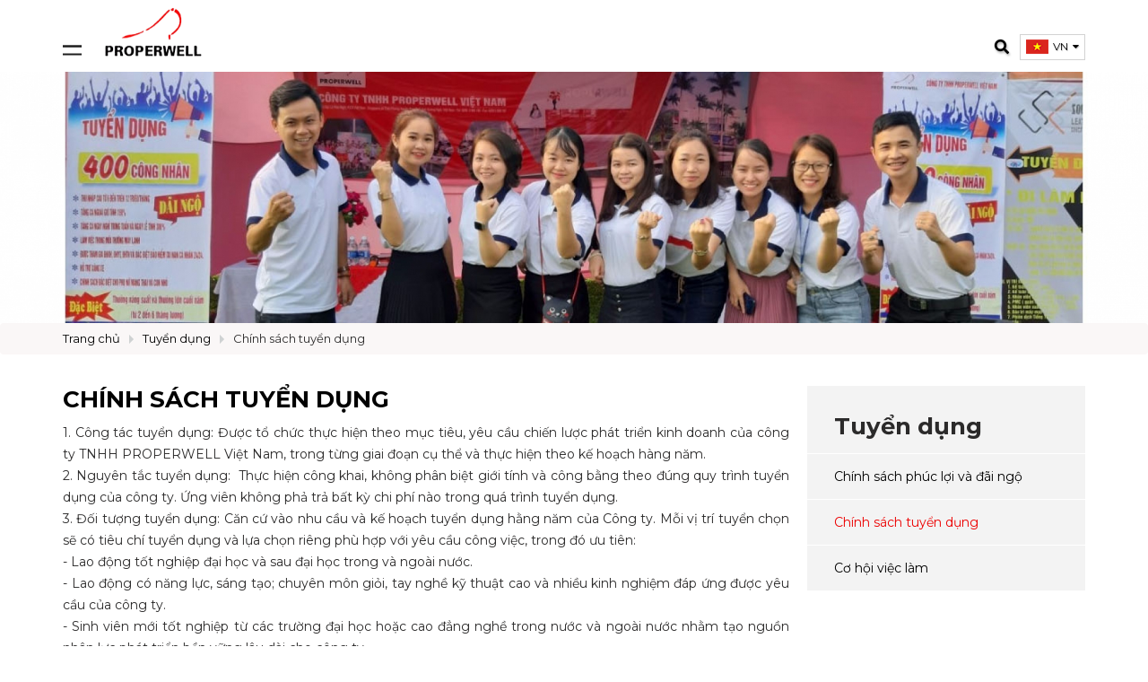

--- FILE ---
content_type: text/html; charset=UTF-8
request_url: https://www.properwell.com.vn/chinh-sach-tuyen-dung-b8rf75j0b4
body_size: 4597
content:
<!DOCTYPE html>
<html lang="vi">
<head>
<meta http-equiv="Content-Type" content="text/html; charset=utf-8">
<meta http-equiv="X-UA-Compatible" content="IE=edge">
<meta name="viewport" content="width=device-width, height=device-height, initial-scale=1">
<meta name="language" content="vi">
<meta http-equiv="Refresh" content="1800">
<title>CHÍNH SÁCH TUYỂN DỤNG</title>
<meta name="description" content="CHÍNH SÁCH TUYỂN DỤNG">
<meta name="keywords" content="CHÍNH SÁCH TUYỂN DỤNG">
<meta property="og:title" content="CHÍNH SÁCH TUYỂN DỤNG">
<meta property="og:type" content="webpage">
<meta property="og:description" content="CHÍNH SÁCH TUYỂN DỤNG">
<meta property="og:site_name" content="Properwell">
<meta property="og:image" itemprop="thumbnailUrl" content="https://www.properwell.com.vn/uploads/category/tuyen-dung-1550719777.jpg">
<meta property="og:url" content="https://www.properwell.com.vn/chinh-sach-tuyen-dung-b8rf75j0b4">
<meta name="copyright" content="Ⓒ 2018 PROPERWELL VIET NAM ">
<meta name="author" itemprop="author" content="Properwell">
<meta name="resource-type" content="document">
<meta name="distribution" content="global">
<meta name="robots" content="index, archive, follow, noodp">
<meta name="googlebot" content="index, archive, follow, noodp">
<meta name="msnbot" content="all, index, follow">
<meta name="revisit-after" content="1 days">
<meta name="rating" content="general">
<link rel="canonical" href="https://www.properwell.com.vn/chinh-sach-tuyen-dung-b8rf75j0b4">
<link href="https://fonts.googleapis.com/css?family=Montserrat:400,500,600,700,800,900" rel="stylesheet">
<link rel="shortcut icon" href="https://www.properwell.com.vn/favicon.ico" type="image/x-icon">
<link rel="icon" href="https://www.properwell.com.vn/favicon.ico" type="image/x-icon">
<link rel="stylesheet" href="https://www.properwell.com.vn/css/stylesheet.css" type="text/css" media="all">
<link rel="stylesheet" href="https://www.properwell.com.vn/js/jquery.calendar/jquery.datetimepicker.css" type="text/css" media="all">
<link rel="stylesheet" type="text/css" href="https://www.properwell.com.vn/js/fancybox-master/dist/jquery.fancybox.min.css">
<link rel="stylesheet" href="https://www.properwell.com.vn/js/owlcarousel/assets/owl.carousel.min.css">
<link rel="stylesheet" href="https://www.properwell.com.vn/js/owlcarousel/assets/owl.theme.default.min.css">
<script type="text/javascript" src="https://www.properwell.com.vn/js/jquery/jquery-1.11.0.js"></script>
<script type="text/javascript" src="https://www.properwell.com.vn/js/modernizr.custom.js"></script>
<script type="text/javascript" src="https://www.properwell.com.vn/js/bootstrap.min.js"></script>
<script type="text/javascript" src="https://www.properwell.com.vn/js/jquery.slider/jssor.slider.min.js"></script>
<script type="text/javascript" src="https://www.properwell.com.vn/js/jquery.responsive-tabs.js"></script>
<script type="text/javascript" src="https://www.properwell.com.vn/js/auto-numeric.js"></script>
<script type="text/javascript" src="https://www.properwell.com.vn/js/jquery.calendar/jquery.datetimepicker.js"></script>
<script type="text/javascript" src="https://www.properwell.com.vn/js/jquery-scrolltofixed.js"></script>
<script type="text/javascript" src="https://www.properwell.com.vn/js/validation/jquery.validate.min.js"></script>
<script type="text/javascript" src="https://www.properwell.com.vn/js/script.js"></script>
<script type="text/javascript" src="https://www.properwell.com.vn/js/jquery.boxes.js"></script>
<script type="text/javascript" src="https://www.properwell.com.vn/js/jquery.matchHeight-min.js"></script>
<script type="text/javascript" src="https://www.properwell.com.vn/js/owlcarousel/owl.carousel.min.js"></script>
<script type="text/javascript" src="https://www.properwell.com.vn/js/fancybox/jquery.fancybox.min.js"></script>
<script>!function(d,s,id){var js,fjs=d.getElementsByTagName(s)[0],p=/^http:/.test(d.location)?'http':'https';if(!d.getElementById(id)){js=d.createElement(s);js.id=id;js.src=p+'://platform.twitter.com/widgets.js';fjs.parentNode.insertBefore(js,fjs);}}(document, 'script', 'twitter-wjs');</script>
<script src="https://apis.google.com/js/platform.js" async defer>
  {lang: 'vi'}
</script>
<!-- Google Tag Manager -->
<script>(function(w,d,s,l,i){w[l]=w[l]||[];w[l].push({'gtm.start':
new Date().getTime(),event:'gtm.js'});var f=d.getElementsByTagName(s)[0],
j=d.createElement(s),dl=l!='dataLayer'?'&l='+l:'';j.async=true;j.src=
'https://www.googletagmanager.com/gtm.js?id='+i+dl;f.parentNode.insertBefore(j,f);
})(window,document,'script','dataLayer','GTM-5KM7Z6WQ');</script>
<!-- End Google Tag Manager --></head>
<body class="template-homepage js-analytics noscript">
<!-- Google Tag Manager (noscript) -->
<noscript><iframe src="https://www.googletagmanager.com/ns.html?id=GTM-5KM7Z6WQ"
height="0" width="0" style="display:none;visibility:hidden"></iframe></noscript>
<!-- End Google Tag Manager (noscript) -->
<div id="fb-root"></div>
<script>(function(d, s, id) {
  var js, fjs = d.getElementsByTagName(s)[0];
  if (d.getElementById(id)) return;
  js = d.createElement(s); js.id = id;
  js.src = "//connect.facebook.net/vi_VN/sdk.js#xfbml=1&version=v2.5";
  fjs.parentNode.insertBefore(js, fjs);
}(document, 'script', 'facebook-jssdk'));</script>
<!-- #wrapper -->
<div id="wrapper" class="home-page"><!-- .header -->
<header class="header section-outer -overlay js-header box-wp header-page">
    <div class="header__inner-wrapper js-header-bar">
        <button class="header__menu-toggle js-menu-toggle" aria-label="Open and close navigation menu">
            <div class="header__menu-toggle--inner-wrapper">
                <span class="header__menu-toggle--line -top"></span>
                <span class="header__menu-toggle--line -top"></span>
                <span class="header__menu-toggle--line -bottom"></span>
            </div>
        </button>
        <div class="header__left">
            <div class="logo">
                <a href="https://www.properwell.com.vn" title="Properwell Việt Nam"><img src="https://www.properwell.com.vn/uploads/files/PROPERWELL.png" alt="Properwell"></a>
            </div>
        </div>
		        <div class="header__right">
            <div class="haiz">
                <form role="search" id="searchform" class="box-search" action="https://www.properwell.com.vn/tim-kiem" method="get" name="frmsearch">
                    <input type="text"  id="search"  class="searchinput" name="search" placeholder="Tìm kiếm">
                    <button class="fa icon-search" type="submit" id="smsearch">aaaaaaa</button>
				    <input type="hidden" name="cx" value="009526142498541672060:lztcgqg-lhi">
                    <input type="hidden" name="cof" value="FORID:11">
                    <input type="hidden" name="ie" value="UTF-8">
                </form>
            </div>
            <div class="language">
                <div class="lang-choose">
                    <label><img src="https://www.properwell.com.vn/images/vi.png"></label><label>VN</label><label><i class="fa fa-caret-down"></i></label>                </div>
                <ul class="lang-choice">
                    <li><a href="https://www.properwell.com.vn/en" title="English"><label><img src="https://www.properwell.com.vn/images/en.png"></label><label>en</label></a></li><li><a href="https://www.properwell.com.vn/cn" title="China"><label><img src="https://www.properwell.com.vn/images/cn.png"></label><label>cn</label></a></li>                </ul>
            </div>
        </div>
    </div>
    <label class="header-nav__noscript-nav -label" for="nav-menu-toggle">
        <span class="header-nav__noscript-nav--lines -top"></span>
        <span class="header-nav__noscript-nav--lines -bottom"></span>
    </label>
    <div class="header-nav__scrim js-nav-scrim"></div>
    <nav class="header-nav js-header-nav" aria-label="Main Navigation" aria-hidden="true">
        <div class="header-nav__menu-wrapper js-nav-wrapper" role="menubar">
            <!-- .navbar -->
<nav class="navbar_m">
    <div class="navigation" role="navigation">
        <ul class="aheader-nav__menu-wrapper ajs-nav-wrapper">
            <li class="aheader-nav__column "><a href="javascript:;" title="Hồ sơ công ty"><span>Hồ sơ công ty</span></a><ul><li><a href="https://www.properwell.com.vn/lich-su-hinh-thanh" title="Lịch sử hình thành">Lịch sử hình thành</a></li><li><a href="https://www.properwell.com.vn/van-hoa" title="Văn hóa">Văn hóa</a></li><li><a href="https://www.properwell.com.vn/trach-nhiem-xa-hoi" title="Trách nhiệm xã hội">Trách nhiệm xã hội</a></li><li><a href="https://www.properwell.com.vn/doi-tac" title="Đối tác">Đối tác</a></li></ul></li><li class="aheader-nav__column "><a href="javascript:;" title="Tin tức"><span>Tin tức</span></a><ul><li><a href="https://www.properwell.com.vn/tin-tuc-bao-chi" title="Tin tức báo chí">Tin tức báo chí</a></li><li><a href="https://www.properwell.com.vn/hoat-dong" title="Hoạt động & Sự kiện">Hoạt động & Sự kiện</a></li></ul></li><li class="aheader-nav__column active"><a href="javascript:;" title="Tuyển dụng"><span>Tuyển dụng</span></a><ul><li><a href="https://www.properwell.com.vn/chinh-sach-phuc-loi-va-dai-ngo" title="Chính sách phúc lợi và đãi ngộ">Chính sách phúc lợi và đãi ngộ</a></li><li class="active"><a href="https://www.properwell.com.vn/chinh-sach-tuyen-dung" title="Chính sách tuyển dụng">Chính sách tuyển dụng</a></li><li><a href="https://www.properwell.com.vn/co-hoi-viec-lam" title="Cơ hội việc làm">Cơ hội việc làm</a></li></ul></li>            <li class="aheader-nav__column a-divider" role="menu">
                <div class="">
                    <div class="ft-social">
						                        <div class="f-social">
                            <div class="social-w">
                                <ul>
                                    <li><a class="facebook" target="_blank" href="https://www.facebook.com/properwell/" title="Facebook"><i class="fa fa-facebook" aria-hidden="true"></i></a></li>
                                    <li><a class="twitter" target="_blank" href="https://twitter.com" title="Twitter"><i class="fa fa-twitter" aria-hidden="true"></i></a></li>
                                    <li><a class="youtube" target="_blank" href="" title="Youtube"><i class="fa fa-youtube-play" aria-hidden="true"></i></a></li>
                                    <li><a class="linkedin" target="_blank" href="" title="Linkedin"><i class="fa fa-skype" aria-hidden="true"></i></a></li>
                                </ul>
                            </div>
                        </div>
                    </div>
                </div>
            </li>
        </ul>
    </div>
</nav>
<!-- / .navbar -->
        </div>
    </nav>
</header>

<script type="text/javascript" src="https://www.properwell.com.vn/js/main.bundle.js"></script><!-- .banner -->
<section class="box-banner">
<div class="img"><img src="https://www.properwell.com.vn/uploads/category/banner-tuyen-dung-1550719777.jpg" alt="Tuyển dụng"></div></section>
<!-- .container -->
<section class="contain-page">
<div class="breadcrumb"><div class="box-wp"><a href="https://www.properwell.com.vn" title="Trang chủ">Trang chủ</a><a href="javascript:;" title="Tuyển dụng">Tuyển dụng</a><a href="https://www.properwell.com.vn/chinh-sach-tuyen-dung" title="Chính sách tuyển dụng">Chính sách tuyển dụng</a></div></div><section class="content"><div class="box-wp"><div class="content-left"><h2 class="title-7 f-space0"><a href="https://www.properwell.com.vn/chinh-sach-tuyen-dung-b8rf75j0b4" title="CHÍNH SÁCH TUYỂN DỤNG">CHÍNH SÁCH TUYỂN DỤNG</a></h2><div class="wrap-con f-space10 clearfix"><p style="text-align: justify;">1. Công tác tuyển dụng: Được tổ chức thực hiện theo mục tiêu, yêu cầu chiến lược phát triển kinh doanh của công ty TNHH PROPERWELL Việt Nam, trong từng giai đoạn cụ thể và thực hiện theo kế hoạch hàng năm.</p>

<p style="text-align: justify;">2. Nguyên tắc tuyển dụng:&nbsp; Thực hiện công khai, không phân biệt giới tính và công bằng theo đúng quy trình tuyển dụng của công ty. Ứng viên không phả trả bất kỳ chi phí nào trong quá trình tuyển dụng.</p>

<p style="text-align: justify;">3. Đối tượng tuyển dụng: Căn cứ vào nhu cầu và kế hoạch tuyển dụng hằng năm của Công ty. Mỗi vị trí tuyển chọn sẽ có tiêu chí tuyển dụng và lựa chọn riêng phù hợp với yêu cầu công việc, trong đó ưu tiên:</p>

<p style="text-align: justify;">- Lao động tốt nghiệp đại học và sau đại học trong và ngoài nước.</p>

<p style="text-align: justify;">- Lao động có năng lực, sáng tạo; chuyên môn giỏi, tay nghề kỹ thuật cao và nhiều kinh nghiệm đáp ứng được yêu cầu của công ty.</p>

<p style="text-align: justify;">- Sinh viên mới tốt nghiệp từ các trường đại học hoặc cao đẳng nghề trong nước và ngoài nước nhằm tạo nguồn nhân lực phát triển bền vững lâu dài cho công ty.</p>

<p style="text-align: justify;">4. Thông tin tuyển dụng được thể hiện qua website của Công ty TNHH PROPERWELL Việt Nam và trên phương tiện thông tin đại chúng.</p>

<p style="text-align: justify;">5. Hình thức và địa điểm tiếp nhận hồ sơ:</p>

<p style="text-align: justify;">- Nộp trực tiếp tại Công ty hoặc qua đường bưu điện:</p>

<p style="text-align: justify;">Địa chỉ: Số 2, Đại lộ Hữu Nghị, KCN Việt Nam- Singapore, Tịnh Phong, Sơn Tịnh, Quảng Ngãi, Việt Nam.</p>

<p style="text-align: justify;">Điện thoại: (84) 255 3 900166 (Gặp Phòng Nhân sự)</p>

<p style="text-align: justify;">- Nộp trực tuyến tại địa chỉ email: <a href="mailto:recruitment@Properwell.com.vn">recruitment@properwell.com.vn</a></p>
</div></div><div class="content-right"><div class="box_ca"><h2 class="title">Tuyển dụng</h2><div class="ul-careers"><ul><li><a href="https://www.properwell.com.vn/chinh-sach-phuc-loi-va-dai-ngo" title="Chính sách phúc lợi và đãi ngộ">Chính sách phúc lợi và đãi ngộ</a></li><li class="active"><a href="https://www.properwell.com.vn/chinh-sach-tuyen-dung" title="Chính sách tuyển dụng">Chính sách tuyển dụng</a></li><li><a href="https://www.properwell.com.vn/co-hoi-viec-lam" title="Cơ hội việc làm">Cơ hội việc làm</a></li></ul></div></div></div></div></section></section>
<!-- / .container -->
<!-- .footer -->
<footer class="footer">
    
    <div class="box-wp clearfix">
        <!-- .navbar -->
<nav class="navbar_m nav_footer">
    <div class="navigation" role="navigation">
        <ul class="aheader-nav__menu-wrapper ajs-nav-wrapper">
            <li class="aheader-nav__column "><a href="https://www.properwell.com.vn/corporate-profile" title="Hồ sơ công ty"><span>Hồ sơ công ty</span></a><ul><li><a href="https://www.properwell.com.vn/lich-su-hinh-thanh" title="Lịch sử hình thành">Lịch sử hình thành</a></li><li><a href="https://www.properwell.com.vn/van-hoa" title="Văn hóa">Văn hóa</a></li><li><a href="https://www.properwell.com.vn/trach-nhiem-xa-hoi" title="Trách nhiệm xã hội">Trách nhiệm xã hội</a></li><li><a href="https://www.properwell.com.vn/doi-tac" title="Đối tác">Đối tác</a></li></ul></li><li class="aheader-nav__column "><a href="https://www.properwell.com.vn/newsrooms" title="Tin tức"><span>Tin tức</span></a><ul><li><a href="https://www.properwell.com.vn/tin-tuc-bao-chi" title="Tin tức báo chí">Tin tức báo chí</a></li><li><a href="https://www.properwell.com.vn/hoat-dong" title="Hoạt động & Sự kiện">Hoạt động & Sự kiện</a></li></ul></li><li class="aheader-nav__column active"><a href="https://www.properwell.com.vn/careers" title="Tuyển dụng"><span>Tuyển dụng</span></a><ul><li><a href="https://www.properwell.com.vn/chinh-sach-phuc-loi-va-dai-ngo" title="Chính sách phúc lợi và đãi ngộ">Chính sách phúc lợi và đãi ngộ</a></li><li class="active"><a href="https://www.properwell.com.vn/chinh-sach-tuyen-dung" title="Chính sách tuyển dụng">Chính sách tuyển dụng</a></li><li><a href="https://www.properwell.com.vn/co-hoi-viec-lam" title="Cơ hội việc làm">Cơ hội việc làm</a></li></ul></li>            <li class="aheader-nav__column a-divider" role="menu">
                <div class="">
                    <div class="ft-social">
						                        <div class="f-social">
                            <div class="social-w">
                                <ul>
                                    <li><a class="facebook" target="_blank" href="https://www.facebook.com/properwell/" title="Facebook"><i class="fa fa-facebook" aria-hidden="true"></i></a></li>
                                    <li><a class="twitter" target="_blank" href="https://twitter.com" title="Twitter"><i class="fa fa-twitter" aria-hidden="true"></i></a></li>
                                    <li><a class="youtube" target="_blank" href="" title="Youtube"><i class="fa fa-youtube-play" aria-hidden="true"></i></a></li>
                                    <li><a class="linkedin" target="_blank" href="" title="Linkedin"><i class="fa fa-skype" aria-hidden="true"></i></a></li>
                                </ul>
                            </div>
                        </div>
                    </div>
                </div>
            </li>
        </ul>
    </div>
</nav>
<!-- / .navbar -->
        <div class="olalaweb">
            <p>Designed and Maintained by <a title="Thiết kế website Đà Nẵng, DANAWEB.vn" href="https://danaweb.vn" target="_blank"><img alt="Thiết kế website Đà Nẵng, DANAWEB.vn" title="Thiết kế website Đà Nẵng, DANAWEB.vn" src="/images/logo-01.png"></a></p>
    </div>
</footer>
<section class="copy">
    <div class="wefly">
        <div class="box-wp clearfix">
            <div class="menu-bottom">
                <ul>
                    <li><span>Ⓒ 2018 PROPERWELL VIET NAM </span></li>
                    <li><a href="https://www.properwell.com.vn/chinh-sach-ban-quyen" title="Chính sách bản quyền">Chính sách bản quyền</a></li><li><a href="https://www.properwell.com.vn/chinh-sach-bao-mat" title="Chính sách bảo mật">Chính sách bảo mật</a></li><li><a href="https://www.properwell.com.vn/dieu-khoan-su-dung" title="Điều khoản sử dụng">Điều khoản sử dụng</a></li>                    <li >
                        <a href="https://www.properwell.com.vn/lien-he" title="Liên hệ" >
                            <span>Liên hệ</span>
                        </a>
                    </li>
                </ul>
            </div>
        </div>
    </div>
</section>
<!-- / .footer -->
</div><!-- / #wrapper -->
<a href="javascript:void(0)" title="Lên đầu trang" id="go-top"><i class="fa fa-angle-up"></i></a>
<div id="_loading"></div>
<div id="_order" class="modal" style="display: none;"></div>
<!--<div class="loading">
	<div class="table-cell">
		<img src="/images/loader.gif"/>
	</div>
</div>-->

</body>
</html>

--- FILE ---
content_type: text/css
request_url: https://www.properwell.com.vn/js/owlcarousel/assets/owl.theme.default.min.css
body_size: 625
content:
/**
 * Owl Carousel v2.2.0
 * Copyright 2013-2016 David Deutsch
 * Licensed under MIT (https://github.com/OwlCarousel2/OwlCarousel2/blob/master/LICENSE)
 */
.item-1 .owl-theme .owl-prev{
    right:45px;
    bottom:15px;
    position: absolute;
}
.item-1 .owl-theme .owl-next{
    right:5px;
    bottom:15px;
    position: absolute;
}
.service .owl-theme .owl-prev{
    right:0px;
    top:38%;
    position: absolute;
}
.service .owl-theme .owl-next{
    right:0px;
    top:38%;
    position: absolute;
}
.promotion-new .owl-theme .owl-nav {
    position: relative !important;
}

.room .owl-theme .owl-nav {


}
.list-promotion.owl-theme .owl-next{
    right:0px;
    top: -50px;
    position: absolute;
}
.list-promotion.owl-theme .owl-prev{
    left:50px;
    top: -50px;
    position: absolute;
}


.owl-theme .owl-prev{
    right:20px;
    top: -77px;
    position: absolute;
}
.owl-theme .owl-next{
    right:-9px;
    top: -77px;
    position: absolute;
}
.gallery-list .owl-theme .owl-prev{
    top: 32%;
}
.gallery-list .owl-theme .owl-next{
    top: 32%;
}
.show-gallery-article.owl-theme .owl-prev{
    top: 36%;
}
.show-gallery-article.owl-theme .owl-next{
    top: 36%;
}

.promotion-new .owl-theme .owl-prev i,
.promotion-new .owl-theme .owl-next i{
    color: #f079ab;
    font-size: 17px;
}
.owl-theme .owl-prev i,
.owl-theme .owl-next i{
    color: #d2d2d2;
    font-size: 17px;
}
.owl-theme .owl-prev:hover i,
.owl-theme .owl-next:hover i{
    color: #000000;
}
.owl-theme .owl-nav.disabled+.owl-dots {
    margin-top: -50px;
    z-index: 999999;
    left: 0;
    position: absolute;
    right: 0;
}
.owl-theme .owl-dots .owl-dot{
    outline: none;
}
.list-comment.owl-theme .owl-dots .owl-dot.active span, .list-comment.owl-theme .owl-dots .owl-dot:hover span {
    background: #ffffff;
}
.owl-theme .owl-dots,.owl-theme .owl-nav{text-align:center;-webkit-tap-highlight-color:transparent}.owl-theme .owl-nav{}.owl-theme .owl-nav [class*=owl-]{color:#FFF;font-size:14px;margin:5px;padding:2px 9px 1px 9px;background:inherit;display:inline-block;cursor:pointer;border-radius:3px; outline:none}.owl-theme .owl-nav [class*=owl-]:hover{/*background:#398641;*/color:#FFF;text-decoration:none}.owl-theme .owl-nav .disabled{opacity:.5;}.owl-theme .owl-nav.disabled+.owl-dots{}.owl-theme .owl-dots .owl-dot{display:inline-block;zoom:1;background: transparent;}.owl-theme .owl-dots .owl-dot span{width:9px;height:9px;margin:5px 7px;background:inherit;border: 1px solid #ffffff;display:block;-webkit-backface-visibility:visible;transition:opacity .2s ease;border-radius:30px}.owl-theme .owl-dots .owl-dot.active span,.owl-theme .owl-dots .owl-dot:hover span{background: #ffc602}

--- FILE ---
content_type: application/javascript
request_url: https://www.properwell.com.vn/js/jquery.boxes.js
body_size: 9104
content:
/*!
 * jQuery Plugin boxes v0.3
 *
 * by zzbaivong
 * http://devs.forumvi.com/
 */
(function($) {
	'use strict';

	var methods = {
		init: function(options) {
			var setting = $.extend({

				mode: '',
				title: '',
				message: '',
				okBtn: 'OK',
				cancelBtn: 'Cancel',
				closeBtn: 'Close',
				inputTxt: '',

				width: 'auto',
				height: 'auto',
				minWidth: 250,
				minHeight: 120,
				maxWidth: 800,
				maxHeight: 600,
				padding: [20, 20],
				border: [3, 3],

				autoClose: 0,
				noClose: false,
				clickOut: false,
				messString: true,
				autoResize: true,

				okBtnShow: false,
				cancelBtnShow: false,
				closeBtnShow: false,
				inputTxtShow: false,

				ok: function() {},
				cancel: function() {},
				close: function() {},
				input: function() {},
				button: function() {},
				helper: function() {},

				temp: {
					// boxes: '<div class="zzBoxes"></div>',
					// overlay: '<div class="zzBoxes_overlay"></div>',
					// inner: '<div class="zzBoxes_inner"></div>',
					// title: '<h2 class="zzBoxes_title"></h2>',
					// close: '<div class="zzBoxes_close"></div>',
					// content: '<div class="zzBoxes_content"></div>',
					// mess: '<div class="zzBoxes_mess"></div>',
					// input: '<input class="zzBoxes_input" type="text" />',
					// button: '<div class="zzBoxes_button"></div>',
					// ok: '<div class="zzBoxes_ok"></div>',
					// cancel: '<div class="zzBoxes_cancel"></div>'
				}
			}, options);


			// Template cho boxes
			var tpl = {
				boxes: '<div class="zzBoxes"></div>',
				overlay: '<div class="zzBoxes_overlay"></div>',
				inner: '<div class="zzBoxes_inner"></div>',
				title: '<h2 class="zzBoxes_title"></h2>',
				close: '<div class="zzBoxes_close"></div>',
				content: '<div class="zzBoxes_content"></div>',
				mess: '<div class="zzBoxes_mess"></div>',
				input: '<input class="zzBoxes_input" type="text" />',
				button: '<div class="zzBoxes_button"></div>',
				ok: '<div class="zzBoxes_ok"></div>',
				cancel: '<div class="zzBoxes_cancel"></div>'
			};
			// Hàm chuyển đổi stringHTML thành jQuery Object
			var template = function(name) {
				var item = eval('setting.temp.' + name);
				if (!item) {
					item = eval('tpl.' + name);
				}
				return $(item);
			};
			// Cache các thành phần của boxes
			var $boxes = template('boxes'),
				$overlay = template('overlay'),
				$inner = template('inner'),
				$title = template('title'),
				$close = template('close'),
				$content = template('content'),
				$mess = template('mess'),
				$input = template('input'),
				$button = template('button'),
				$ok = template('ok'),
				$cancel = template('cancel');
			var helper = {

				/**
				 * Ex 1: helper.el.input.val();
				 * Ex 2: helper.el.overlay.css('background', 'green')
				 */
				el: {
					boxes: $boxes,
					overlay: $overlay,
					inner: $inner,
					title: $title,
					close: $close,
					content: $content,
					mess: $mess,
					input: $input,
					button: $button,
					ok: $ok,
					cancel: $cancel
				},

				/**
				 * Tạo hiệu ứng dùng ảnh nền
				 * Ex 1: helper.effect('http://i.imgur.com/m3NXDa6.gif');
				 * Ex 2: helper.effect('load');
				 * @param {String} URL or 'load' or 'error'
				 */
				effect: function(url) {
					if (url == 'load') {
						url = '[data-uri]';
					} else if (url == 'error') {
						url = '[data-uri]';
					}
					$overlay.css('background-image', 'url(' + url + ')');
					$inner.css({
						opacity: 0,
						top: '-100%'
					});
				},

				/**
				 * Xóa hiệu ứng
				 * Ex: helper.removeEffect();
				 */
				removeEffect: function() {
					if ($inner.css('opacity') == 0) {
						$overlay.css('background-image', 'none');
						$inner.css('top', '-' + $inner.height());
						$inner.animate({
							opacity: 1,
							top: '50%'
						});
					}
				},

				/**
				 * Kích thước hiện tại của boxes
				 * Ex 1: helper.curWidth;
				 * Ex 2: helper.curHeight;
				 */
				curWidth: 0,
				curHeight: 0,

				/**
				 * Căn chỉnh boxes vào giữa
				 * Ex 1: helper.center();
				 * Ex 2: helper.center(300, 500);
				 * @param1 {String}
				 */
				center: function(setHeight, setWidth) {
					// Điều chỉnh chiều rộng
					if (!setWidth) {
						setWidth = setting.width;
					}
					$inner.width(setWidth);
					var xWidth = $inner.width();
					$inner.css({
						width: xWidth,
						height: 'auto',
						'margin-left': '-' + (xWidth / 2) + 'px'
					});
					var boxWidth;
					var winWidth = $(window).width();
					var maxWidth = setting.maxWidth;
					if (maxWidth > winWidth) {
						maxWidth = winWidth;
					}
					if (xWidth > maxWidth) {
						boxWidth = maxWidth;
					} else {
						boxWidth = xWidth;
					}
					var minWidth = setting.minWidth;
					if (boxWidth < minWidth) {
						boxWidth = minWidth;
					}
					$inner.css({
						width: boxWidth,
						'margin-left': '-' + (boxWidth / 2 + border[1]) + 'px'
					});
					if ($mess) {
						$mess.height('auto');
					}
					helper.curWidth = boxWidth; // Lưu giá trị chiều rộng

					// Điều chỉnh chiều cao
					if (!setHeight) {
						setHeight = setting.height;
					}
					$inner.height(setHeight);
					var Btn = 0;
					if ($button) {
						Btn = $button.height();
					}
					var xHeight = $inner.height() + Btn;
					$inner.css({
						height: xHeight,
						'margin-top': '-' + (xHeight / 2) + 'px'
					});
					var boxHeight;
					var winHeight = $(window).height();
					var maxHeight = setting.maxHeight;
					if (maxHeight > winHeight) {
						maxHeight = winHeight;
					}
					if (xHeight > maxHeight) {
						boxHeight = maxHeight;
					} else {
						boxHeight = xHeight;
					}
					var minHeight = setting.minHeight;
					if (boxHeight < minHeight) {
						boxHeight = minHeight;
					}
					$inner.css({
						height: boxHeight,
						'margin-top': '-' + (boxHeight / 2 + border[0]) + 'px'
					});
					helper.curHeight = boxHeight; // Lưu giá trị chiều cao

					// Điều chỉnh chiều cao phần nội dung
					if ($mess) {
						var buttonHeight = 0;
						if ($button) {
							buttonHeight = $button.outerHeight();
						}
						var titleHeight = 0;
						if ($title) {
							titleHeight = $title.outerHeight();
						}
						var inputHeight = 0;
						if ($input) {
							inputHeight = $input.outerHeight(true);
						}
						var newHeight = boxHeight - (titleHeight + inputHeight + buttonHeight + padding[0] * 2);
						if (newHeight < 0) {
							helper.effect('error');
						} else {
							$mess.height(newHeight);
							helper.removeEffect();
						}
					}

				},

				/**
				 * Xóa boxes
				 * Ex: helper.close();
				 */
				close: function() {
					if ($boxes) {
						$inner.animate({
							opacity: 0,
							top: '-' + $inner.height()
						}, 300, function() {
							$boxes.remove();
							helper.setHeight = helper.setWidth = helper.curHeight = helper.curWidth = 0;
						});
					}
				}
			};

			// Lưu biến thường dùng
			var mode = setting.mode,
				title = setting.title,
				message = setting.message,
				inputTxt = setting.inputTxt,
				padding = setting.padding,
				border = setting.border;


			var showBoxes = function() {

				// Hiển thị một số message đặc biệt
				if (message === null) {
					message = 'null';
				} else if ($.type(message) == 'object') {
					message = '[object Object]';
				}

                /*
                // Chuyển HTML thành String
                if (setting.messString) {
                    message = message.toString().replace(/[<>\n\t]/g, function(m) {
                        return {
                            '<': '&lt;',
                            '>': '&gt;',
                            '\n': '<br />',
                            '\t': '<span style="display:inline-block;width:20px"></span>'
                        }[m]
                    });
                } */

                // Ok click
                if($ok) $ok.click(function() {
                    setting.ok.call($ok, helper, setting);
                    setting.button(true, helper, setting);
                    if (!setting.noClose) helper.close();
                });

                // Cancel click
                if($cancel) $cancel.click(function() {
                    setting.cancel.call($cancel, helper, setting);
                    setting.button(false, helper, setting);
                    if (!setting.noClose) helper.close();
                });

                // Close click
                if($close) $close.click(function() {
                    helper.noClose = true;
                    setting.close.call($close, helper, setting);
                    helper.close();
                });

                // Input change
                if($input) $input.on('input', function() {
                    setting.input.call($input, helper, setting);
                });

                // Xóa boxes khi click ra ngoài
                if (setting.clickOut) {
                    $overlay.click(function() {
                        helper.close();
                    });
                }

                // Xóa boxes theo thời gian định sẵn > 500ms
                var timeOut = setting.autoClose,
                    autoClose,
                    hoverClose = function() {
                        autoClose = setTimeout(function() {
                            helper.close();
                        }, setting.autoClose);
                    };
                if (timeOut >= 500) {
                    hoverClose();
                    $inner.hover(function() {
                        clearTimeout(autoClose);
                    }, function() {
                        hoverClose();
                    });
                }

                // Thiết lập temp cho 3 dạng popup mặc định
                if (!setting.okBtnShow && !/^alert|confirm|prompt$/.test(mode)) {
                    $ok = '';
                }
                if (!setting.cancelBtnShow && !/^confirm|prompt$/.test(mode)) {
                    $cancel = '';
                }
                if (!$ok && !$cancel) {
                    $button = '';
                }
                if (!setting.inputTxtShow && mode != 'prompt') {
                    $input = '';
                }
                if (!setting.closeBtnShow && /^alert|confirm|prompt$/.test(mode)) {
                    $close = '';
                }


                // Thêm boxes vào trang web
                $boxes.appendTo('body');

                // Hiệu ứng loading
                helper.effect('load');

                if (mode) {
                    $boxes.addClass(mode);
                }
                $boxes.append($overlay);
                $boxes.append($inner);
                $inner.css('border-width', border[0] + 'px ' + border[1] + 'px');
                $inner.append($content);
                if (title) {
                    $content.append($title.html(title));
                }
                $content.append($mess.html(message));
                $content.css({
                    padding: padding[0] + 'px ' + padding[1] + 'px'
                });
                $close && $inner.append($close.html(setting.closeBtn));
                if ($input) {
                    $content.append($input);
                    if (inputTxt) {
                        $input.attr('placeholder', inputTxt)
                    }
                }
                if ($button) {
                    $inner.append($button);
                    $ok && $button.append($ok.html(setting.okBtn));
                    $cancel && $button.append($cancel.html(setting.cancelBtn));
                    $button.css({
                        padding: '0 ' + padding[1] + 'px'
                    });
                }

                // Xử lý kho message có chứa ảnh
                var img = $mess.find('img');
                var leg = img.length;

                var checkLoader = function() {

                    // Căn chỉnh boxes vào giữa
                    helper.center();

                    // Xóa hiệu ứng loading
                    helper.removeEffect();
                };

                if (leg) {

                    var count = 0;
                    img.each(function(index, el) {
                        if (this.complete) {
                            count++;
                            if (leg == count) {
                                checkLoader()
                            }
                        } else {
                            $(this).load(function() {
                                count++;
                                if (leg == count) {
                                    checkLoader()
                                }
                            }).error(function() {
                                count++;
                                if (leg == count) {
                                    $(this).replaceWith('<span style="color:red">[ Image not loading: ' + this.src + ' ]</span>');
                                    checkLoader();
                                }
                            });
                        }

                    });

                } else {
                    checkLoader();
                }



                // Điều chỉnh boxes khi cửa sổ thay đổi kích thước
                if (setting.autoResize) {
                    var reCenter = true;
                    $(window).on('resize', function() {
                        if (reCenter) {
                            setTimeout(function() {
                                helper.center(50, 50);
                                reCenter = true;
                            }, 300);
                            reCenter = false;
                        }
                    });
                }

                // Focus input (nếu có)
                if ($input) {
                    var el = $input.get(0);
                    var elemLen = el.value.length;
                    el.selectionStart = 0;
                    el.selectionEnd = elemLen;
                    el.focus();
                }

            };


            if (this.selector === undefined) {
                showBoxes();
                // helper function
                setting.helper.call(document, helper, setting);
            } else {
                this.click(function(event) {
                    event.preventDefault();
                    showBoxes();
                    // helper function
                    setting.helper.call(this, helper, setting);
                });
            }
        },


        /**
         * 3 kiểu popup của trình duyệt
         * Hàm callback trả về kết quả lưu trong this.data
         * Kết quả tương ứng với nút Ok hoặc Cancel
         * alert   :     undefined
         * confirm :  true  hoặc  false
         * prompt  : value  hoặc  null
         */
		alert: function(mess, callback) {
			$.boxes({
				mode: 'alert',
				message: mess,
				ok: function() {
					if ($.type(callback) === "function") {
						callback.apply({
							data: undefined
						});
					}
				}
			});
		},
		confirm: function(mess, callback) {
			$.boxes({
				mode: 'confirm',
				message: mess,
				button: function(e) {
					if ($.type(callback) === "function") {
						callback.apply({
							data: e
						});
					}
				}
			});
		},
		prompt: function(mess, txt, callback) {
			$.boxes({
				mode: 'prompt',
				message: mess,
				inputTxt: txt,
				button: function(e, helper) {
					if ($.type(callback) === "function") {
						var data = null;
						if (e) {
							data = helper.el.input.val();
						}
						callback.apply({
							data: data
						});
					}
				}
			});
		}
	};


	$.fn.boxes = $.boxes = function(methodOrOptions) {
		if (methods[methodOrOptions]) {
			var _this = this,
				_call = Array.prototype.slice.call(arguments, 1);
			if (this.selector === undefined) {
				methods[methodOrOptions].apply(_this, _call);
			} else {
				this.click(function(event) {
					event.preventDefault();
					methods[methodOrOptions].apply(_this, _call);
				});
			}
		} else if (typeof methodOrOptions === 'object' || !methodOrOptions) {
			return methods.init.apply(this, arguments);
		} else {
			window.console && console.error('Method ' + methodOrOptions + ' does not exist on jQuery.boxes');
		}
	};

})(jQuery);

(function($) {
	'use strict';
	window.alert = function(mess, callback) {
		$.boxes('alert', mess, function() {
			if ($.type(callback) === "function") {
				callback.apply({
					data: this.data
				});
			}
		});
	};
	window.confirm = function(mess, callback) {
		$.boxes('confirm', mess, function() {
			if ($.type(callback) === "function") {
				callback.apply({
					data: this.data
				});
			}
		});
	};
	window.prompt = function(mess, txt, callback) {
		$.boxes('prompt', mess, txt, function() {
			if ($.type(callback) === "function") {
				callback.apply({
					data: this.data
				});
			}
		});
	};
})(jQuery);